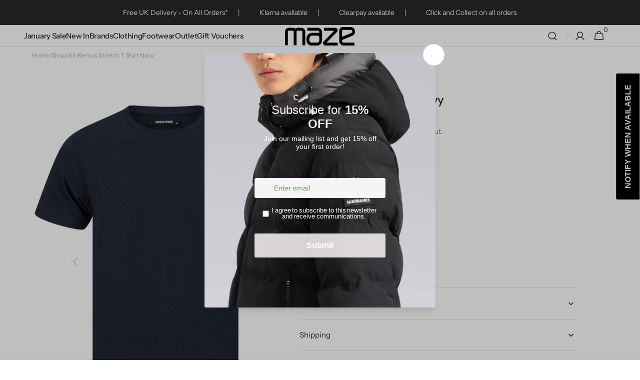

--- FILE ---
content_type: text/css
request_url: https://www.mazeclothing.uk.com/cdn/shop/t/16/assets/section-image-with-text.css?v=83408346582449641881749808176
body_size: 211
content:
.image-with-text__grid{display:flex;flex-direction:column;gap:2.4rem}@media screen and (min-width: 990px){.image-with-text__grid{flex-direction:row;justify-content:space-between;align-items:flex-start;gap:4rem}}@media screen and (min-width: 990px){.image-with-text__grid{gap:5.6rem}}@media screen and (min-width: 990px){.image-with-text__grid--top{align-items:flex-start}}@media screen and (min-width: 990px){.image-with-text__grid--center{align-items:center}}@media screen and (min-width: 990px){.image-with-text__grid--bottom{align-items:flex-end}}@media screen and (min-width: 750px){.image-with-text__grid:not(.image-with-text__grid--reverse) .image-with-text__left--outside{margin-left:-6.4rem;margin-right:0}}@media screen and (min-width: 750px){.image-with-text__grid:not(.image-with-text__grid--reverse) .image-with-text__left--outside img:first-child,.image-with-text__grid:not(.image-with-text__grid--reverse) .image-with-text__left--outside .image-with-text__video:first-child{border-top-left-radius:0;border-bottom-left-radius:0}.image-with-text__grid:not(.image-with-text__grid--reverse) .image-with-text__left--outside img:first-child video,.image-with-text__grid:not(.image-with-text__grid--reverse) .image-with-text__left--outside .image-with-text__video:first-child video{border-top-left-radius:0;border-bottom-left-radius:0}}.image-with-text__left{flex:auto;transition:top var(--duration-default);overflow:hidden}@media screen and (min-width: 990px){.image-with-text__left{position:sticky;top:1rem}}.image-with-text__left--all-height{align-self:stretch}.image-with-text__content{display:flex;flex-direction:column;align-items:flex-start;flex:1}@media screen and (min-width: 990px){.image-with-text__content--medium{flex:none;max-width:38%}}@media screen and (min-width: 990px){.image-with-text__content--small{flex:none;max-width:30.35%}}.image-with-text__media{display:flex;align-items:stretch;justify-content:space-between;gap:.8rem;overflow:hidden}.image-with-text__media img{display:block;width:100%;height:auto;object-fit:cover;border-radius:.4rem}.image-with-text__media img:first-child:not(:last-child){width:calc(54% - .6rem)}.image-with-text__media img:last-child:not(:first-child){width:calc(46% - .2rem)}@media screen and (min-width: 990px){.image-with-text__media--adapt{height:auto}}.image-with-text__media--all-height{height:30rem}@media screen and (min-width: 576px){.image-with-text__media--all-height{height:40rem}}@media screen and (min-width: 990px){.image-with-text__media--all-height{height:100%}}.image-with-text__media--small img{height:35vh}@media screen and (min-width: 990px){.image-with-text__media--small img{height:40.8vh}}.image-with-text__media--medium{height:40vh}@media screen and (min-width: 990px){.image-with-text__media--medium{height:55.6vh}}.image-with-text__media--large{height:45vh}@media screen and (min-width: 990px){.image-with-text__media--large{height:63vh}}.image-with-text__video{display:block;width:100%;height:auto;border-radius:.4rem;position:relative}.image-with-text__video:first-child:not(:last-child){width:calc(54% - .6rem)}.image-with-text__video:last-child:not(:first-child){width:calc(46% - .2rem)}.image-with-text__video video{display:block;width:100%;height:100%;object-fit:cover;border-radius:.4rem}.image-with-text__video .button-icon{color:#fff}.image-with-text__video .button--play{position:absolute;top:0;right:0;bottom:0;left:0;color:rgb(var(--color-foreground-title));z-index:3;padding:0;background-color:#0000;transition:background-color var(--duration-default) ease}@media screen and (pointer: fine){.image-with-text__video .button--play:hover{background-color:#00000012}}.image-with-text__video .button--play>span{position:absolute;top:2.4rem;right:2.4rem}@media screen and (min-width: 750px){.image-with-text__video .button--play>span{top:3.2rem;right:3.2rem}}.image-with-text__video .button--play:has(+.button--sound)>span{position:absolute;top:2.4rem;right:5.6rem}@media screen and (min-width: 750px){.image-with-text__video .button--play:has(+.button--sound)>span{top:3.6rem;right:7.8rem}}.image-with-text__video .button--sound{position:absolute;top:2rem;right:2rem;padding:0;color:rgb(var(--color-foreground-title));z-index:3}@media screen and (min-width: 750px){.image-with-text__video .button--sound{top:3.2rem;right:3.2rem}}.image-with-text__subheading:last-child{margin-bottom:0}.image-with-text__heading{margin-top:0;margin-bottom:1.6rem;max-width:69.4rem}.image-with-text__heading:last-child{margin-bottom:0}@media screen and (min-width: 1200px){.image-with-text__heading{margin-bottom:2.4rem}}.image-with-text__text{max-width:43rem}@media screen and (min-width: 750px){.image-with-text__text{max-width:47rem}}@media screen and (min-width: 990px){.image-with-text__text{max-width:56rem}}.image-with-text__text p{margin-top:0}.image-with-text__text p:last-child{margin-bottom:0}.image-with-text__heading+.image-with-text__button{margin-top:.8rem}.image-with-text__button{margin-top:2.4rem}@media screen and (min-width: 1200px){.image-with-text__button{margin-top:3.2rem}}.image-with-text__button:first-child{margin-top:0}.image-with-text .placeholder-svg{width:100%;height:100%;border-radius:.4rem;overflow:hidden}@media screen and (min-width: 990px){.image-with-text__grid--reverse{flex-direction:row-reverse}.image-with-text__grid--reverse .image-with-text__left--outside{margin-right:-6.4rem;margin-left:0}.image-with-text__grid--reverse .image-with-text__left--outside img:last-child,.image-with-text__grid--reverse .image-with-text__left--outside .image-with-text__video:last-child{border-top-right-radius:0;border-bottom-right-radius:0}.image-with-text__grid--reverse .image-with-text__left--outside img:last-child video,.image-with-text__grid--reverse .image-with-text__left--outside .image-with-text__video:last-child video{border-top-right-radius:0;border-bottom-right-radius:0}}.image-with-text__media--placeholder{background-color:transparent;position:relative;height:35rem;border-radius:.4rem;overflow:hidden}@media screen and (min-width: 1360px){.image-with-text__media--placeholder{height:45rem}}.image-with-text__content>:first-child:is(.image-with-text__heading){margin-top:0}.image-with-text__content :last-child:is(.image-with-text__heading){margin-bottom:0}.shopify-section-header-sticky:not(.shopify-section-header-hidden)~main .image-with-text__left{top:calc(var(--header-height) + 1rem)}
/*# sourceMappingURL=/cdn/shop/t/16/assets/section-image-with-text.css.map?v=83408346582449641881749808176 */


--- FILE ---
content_type: text/javascript
request_url: https://www.mazeclothing.uk.com/cdn/shop/t/16/assets/search-form.js?v=140613779306513717641749808175
body_size: -412
content:
class SearchForm extends HTMLElement{constructor(){super(),this.input=this.querySelector('input[type="search"]'),this.input&&(this.input.form.addEventListener("reset",this.onFormReset.bind(this)),this.input.addEventListener("input",debounce(event=>{this.onChange(event)},300).bind(this)))}shouldResetForm(){return!document.querySelector('[aria-selected="true"] a')}onFormReset(event){event.preventDefault(),this.shouldResetForm()&&(this.input.value="")}}customElements.define("search-form",SearchForm);
//# sourceMappingURL=/cdn/shop/t/16/assets/search-form.js.map?v=140613779306513717641749808175


--- FILE ---
content_type: text/javascript
request_url: https://www.mazeclothing.uk.com/cdn/shop/t/16/assets/image-with-text.js?v=152221689251348198121749808175
body_size: -64
content:
(function(){const stopVideo=section=>{const videos=section.querySelectorAll("video"),buttonsPlay=section.querySelectorAll(".js-play-video-img-text");videos.length>0&&videos.forEach(video=>{video.pause()}),buttonsPlay.length>0&&buttonsPlay.forEach(btn=>{btn.classList.remove("active")})},playVideo=section=>{const videos=section.querySelectorAll("video");videos.length>0&&videos.forEach(video=>{const button=video.parentElement.querySelector(".js-play-video-img-text");video.parentElement.classList.contains("autoplay")&&(video.autoplay=!0,button&&button.classList.remove("active")),video.autoplay&&video.paused&&(video.play(),button&&button.classList.remove("active"))})},controlsVideo=section=>{const buttonsPlay=section.querySelectorAll(".js-play-video-img-text"),buttonsSound=section.querySelectorAll(".js-sound-video-img-text");buttonsPlay.forEach(button=>{button.onclick=()=>{const video=button.parentElement.querySelector("video");video&&(video.paused?setTimeout(()=>{video.play()},10):setTimeout(()=>{video.pause()},10),button.classList.toggle("active"))}}),buttonsSound.forEach(button=>{button.onclick=()=>{const video=button.parentElement.querySelector("video");video&&(video.muted?setTimeout(()=>{video.muted=!1},10):setTimeout(()=>{video.muted=!0},10),button.classList.toggle("active"))}})},initSection=()=>{const sections=document.querySelectorAll(".image-with-text-section"),sectionObserver=new IntersectionObserver(entries=>{entries.forEach(entry=>{entry.isIntersecting?playVideo(entry.target):stopVideo(entry.target)})}),sectionResizeObserver=new ResizeObserver(entries=>{const[entry]=entries;playVideo(entry.target)});sections.forEach(section=>{sectionObserver.observe(section),sectionResizeObserver.observe(section),controlsVideo(section)})};initSection(),document.addEventListener("shopify:section:load",function(){initSection()})})();
//# sourceMappingURL=/cdn/shop/t/16/assets/image-with-text.js.map?v=152221689251348198121749808175


--- FILE ---
content_type: text/javascript
request_url: https://www.mazeclothing.uk.com/cdn/shop/t/16/assets/predictive-search.js?v=161110691185578084251749808175
body_size: 1116
content:
class PredictiveSearch extends SearchForm{constructor(){super(),this.cachedResults={},this.predictiveSearchResults=this.querySelector("[data-predictive-search]"),this.allPredictiveSearchInstances=document.querySelectorAll("predictive-search"),this.isOpen=!1,this.abortController=new AbortController,this.searchTerm="",this.body=document.querySelector("body"),this.header=document.querySelector(".shopify-section-header"),this.headerBottom=document.querySelector(".header__bottom"),this.promoModal=document.querySelector(".search__modal"),this.collectionList=document.querySelector(".template-404__collections"),this.headerInput=document.querySelector(".header__search .search__input"),this.calcHeight(),this.setupEventListeners()}calcHeight(){document.querySelector(".predictive-search")&&document.documentElement.style.setProperty("--search-height",`calc(100vh - ${this.header.getBoundingClientRect().top}px)`)}setupEventListeners(){this.input.form.addEventListener("submit",this.onFormSubmit.bind(this)),this.input.addEventListener("focus",this.onFocus.bind(this)),this.addEventListener("focusout",this.onFocusOut.bind(this)),this.addEventListener("keyup",this.onKeyup.bind(this))}getQuery(){return this.input.value.trim()}onChange(){const newSearchTerm=this.getQuery();if((!this.searchTerm||!newSearchTerm.startsWith(this.searchTerm))&&this.querySelector("#predictive-search-results-groups-wrapper")?.remove(),this.updateSearchForTerm(this.searchTerm,newSearchTerm),this.searchTerm=newSearchTerm,!this.searchTerm.length){this.close(!0);return}this.getSearchResults(this.searchTerm),this.getQuery().length?this.hidePromoBlock():this.showPromoBlock()}onFormSubmit(event){(!this.getQuery().length||this.querySelector('[aria-selected="true"] a')||event.submitter.classList.contains("card__link"))&&event.preventDefault()}onFormReset(event){super.onFormReset(event),super.shouldResetForm()&&(this.searchTerm="",this.abortController.abort(),this.abortController=new AbortController,this.closeResults(!0))}onFocus(){const currentSearchTerm=this.getQuery();this.classList.contains("search-modal__form")&&(this.headerBottom&&this.headerBottom.classList.add("header__bottom--visible"),this.promoModal&&this.promoModal.classList.remove("search__modal--hidden"),this.collectionList&&this.collectionList.classList.remove("hidden")),currentSearchTerm.length&&(this.searchTerm!==currentSearchTerm?this.onChange():this.getAttribute("results")==="true"?(this.open(),this.promoModal&&this.promoModal.classList.add("search__modal--hidden"),this.collectionList&&this.collectionList.classList.add("hidden")):this.getSearchResults(this.searchTerm))}onFocusOut(){this.classList.contains("search-modal__form")&&this.headerBottom&&this.headerBottom.classList.remove("header__bottom--visible"),this.classList.contains("search-modal__form")||setTimeout(()=>{this.contains(document.activeElement)||this.close(!0)})}onBlur(){this.headerInput.blur()}onKeyup(event){switch(this.getQuery().length||this.close(!0),event.preventDefault(),event.code){case"Enter":event.preventDefault(),this.selectOption();break;case"Escape":this.close(!0),this.closeResults(clearSearchTerm),this.getQuery().length?this.hidePromoBlock():this.showPromoBlock();break}}updateSearchForTerm(previousTerm,newTerm){const searchForTextElement=this.querySelector("[data-predictive-search-search-for-text]"),currentButtonText=searchForTextElement?.innerText;if(currentButtonText){if(currentButtonText.matchAll(new RegExp(previousTerm,"g")).length>1)return;const newButtonText=currentButtonText.replace(previousTerm,newTerm);searchForTextElement.innerText=newButtonText}this.getQuery().length?this.hidePromoBlock():this.showPromoBlock()}selectOption(){const selectedOption=this.querySelector('[aria-selected="true"] a, button[aria-selected="true"]');selectedOption&&selectedOption.click()}getSearchResults(searchTerm){const queryKey=searchTerm.replace(" ","-").toLowerCase();if(this.setLiveRegionLoadingState(),this.cachedResults[queryKey]){this.renderSearchResults(this.cachedResults[queryKey]),this.clickSearchTabs(),this.calcHeight();return}this.promoModal&&this.classList.contains("search-modal__form")&&this.promoModal.classList.add("search__modal--hidden"),this.collectionList&&this.collectionList.classList.add("hidden"),fetch(`${routes.predictive_search_url}?q=${encodeURIComponent(searchTerm)}&section_id=predictive-search`,{signal:this.abortController.signal}).then(response=>{if(!response.ok){var error=new Error(response.status);throw this.close(),error}return response.text()}).then(text=>{const resultsMarkup=new DOMParser().parseFromString(text,"text/html").querySelector("#shopify-section-predictive-search").innerHTML;this.allPredictiveSearchInstances.forEach(predictiveSearchInstance=>{predictiveSearchInstance.cachedResults[queryKey]=resultsMarkup}),this.renderSearchResults(resultsMarkup),this.clickSearchTabs(),this.calcHeight();try{colorSwatches()}catch{}}).catch(error=>{if(error?.code!==20)throw this.close(),error}),this.getQuery().length?this.hidePromoBlock():this.showPromoBlock()}setLiveRegionLoadingState(){this.statusElement=this.statusElement||this.querySelector(".predictive-search-status"),this.loadingText=this.loadingText||this.getAttribute("data-loading-text"),this.setLiveRegionText(this.loadingText),this.setAttribute("loading",!0)}setLiveRegionText(statusText){this.statusElement.setAttribute("aria-hidden","false"),this.statusElement.textContent=statusText,setTimeout(()=>{this.statusElement.setAttribute("aria-hidden","true")},1e3)}renderSearchResults(resultsMarkup){this.predictiveSearchResults.innerHTML=resultsMarkup,this.setAttribute("results",!0),this.setLiveRegionResults(),this.open(),this.promoModal&&this.classList.contains("search-modal__form")&&this.promoModal.classList.add("search__modal--hidden"),this.collectionList&&this.collectionList.classList.add("hidden")}clickSearchTabs(){const results=this.querySelectorAll(".predictive-search__results-list");results.length!=0&&(results[0].classList.add("active"),this.querySelector(".predictive-search__result-tab").classList.add("active"),this.querySelectorAll(".predictive-search__result-tab").forEach(tab=>{tab.addEventListener("click",event=>{event.preventDefault();const typeTarget=tab.dataset.typeTarget;this.querySelectorAll(".predictive-search__result-tab").forEach(element=>{element.classList.remove("active")}),tab.classList.add("active"),results.forEach(element=>{element.dataset.type==typeTarget?element.classList.add("active"):element.classList.remove("active")})})}))}hidePromoBlock(){this.classList.contains("search-modal__form")&&(this.promoModal&&this.promoModal.classList.add("search__modal--hidden"),this.collectionList&&this.collectionList.classList.add("hidden"))}showPromoBlock(){this.classList.contains("search-modal__form")&&(this.promoModal&&this.promoModal.classList.remove("search__modal--hidden"),this.collectionList&&this.collectionList.classList.remove("hidden"))}setLiveRegionResults(){this.removeAttribute("loading"),this.setLiveRegionText(this.querySelector("[data-predictive-search-live-region-count-value]").textContent)}open(){this.setAttribute("open",!0),this.input.setAttribute("aria-expanded",!0),this.isOpen=!0,this.getQuery().length?this.hidePromoBlock():this.showPromoBlock()}close(clearSearchTerm2=!1){this.closeResults(clearSearchTerm2),this.isOpen=!1}closeResults(clearSearchTerm2=!1){clearSearchTerm2&&(this.input.value="",this.removeAttribute("results"));const selected=this.querySelector('[aria-selected="true"]');selected&&selected.setAttribute("aria-selected",!1),this.input.setAttribute("aria-activedescendant",""),this.removeAttribute("loading"),this.removeAttribute("open"),this.input.setAttribute("aria-expanded",!1),this.predictiveSearchResults.removeAttribute("style"),this.getQuery().length?this.hidePromoBlock():this.showPromoBlock()}}customElements.define("predictive-search",PredictiveSearch);
//# sourceMappingURL=/cdn/shop/t/16/assets/predictive-search.js.map?v=161110691185578084251749808175
